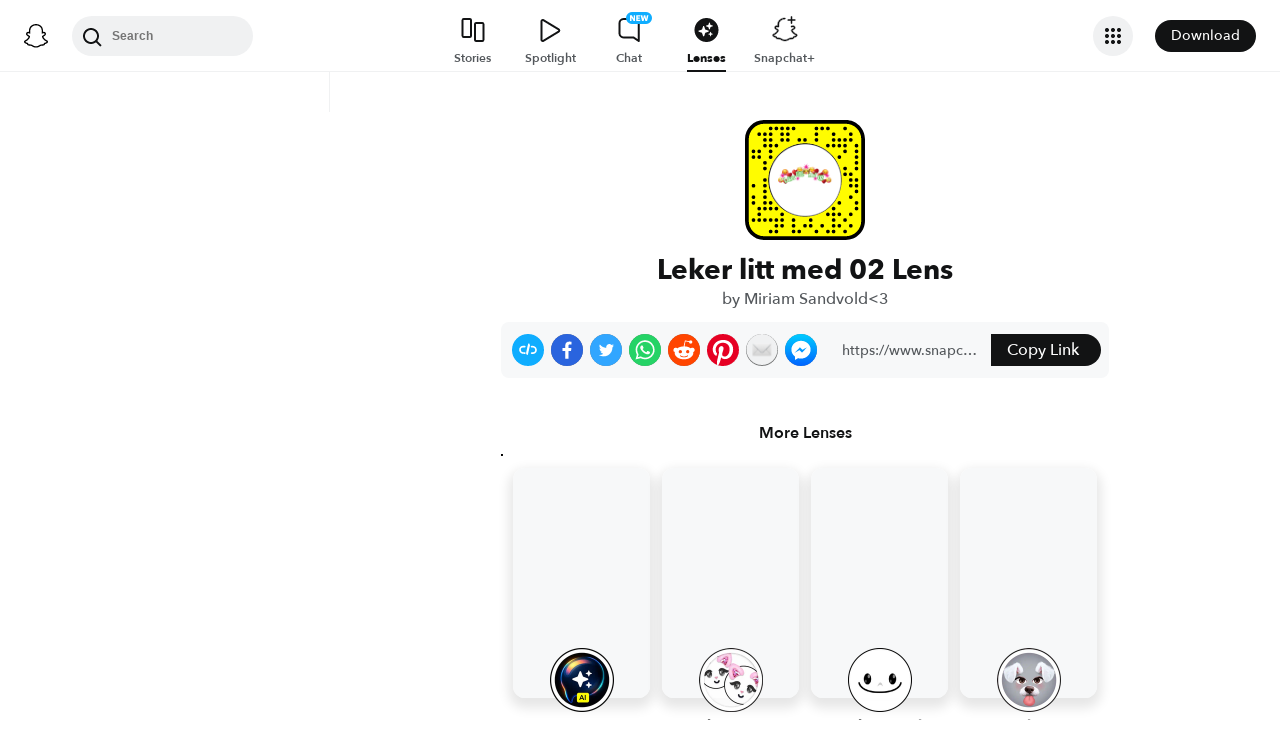

--- FILE ---
content_type: image/svg+xml
request_url: https://app.snapchat.com/web/deeplink/snapcode?data=a21dff8fc96a49ab8c9fc12de7dd4e99&version=1&type=svg
body_size: 47810
content:
<?xml version="1.0" encoding="UTF-8" standalone="no"?>
<svg xmlns:xlink="http://www.w3.org/1999/xlink" height="320" version="1.1" viewBox="0 0 320 320" width="320" xmlns="http://www.w3.org/2000/svg">
  <defs>
    <rect height="320" id="rect" rx="51.2" width="320" x="0" y="0"/>
    <clipPath id="clip">
      <use xlink:href="#rect"/>
    </clipPath>
  </defs>
  <image clip-path="url(#clip)" height="62.0%" width="62.0%" x="61.25" xlink:href="[data-uri]" y="61.25"/>
  <path d="M60,160C60,104.78,104.78,60,160,60L160,60C215.22,60,260,104.78,260,160L260,160C260,215.22,215.22,260,160,260L160,260C104.78,260,60,215.22,60,160L60,160M0,268.8C0,297.07,22.93,320,51.2,320L268.8,320C297.07,320,320,297.07,320,268.8L320,51.2C320,22.93,297.07,0,268.8,0L51.2,0C22.93,0,0,22.93,0,51.2L0,268.8" fill="#000000"/>
  <path d="M10,51.2C10,28.45,28.45,10,51.2,10L268.8,10C291.55,10,310,28.45,310,51.2L310,268.8C310,291.55,291.55,310,268.8,310L51.2,310C28.45,310,10,291.55,10,268.8L10,51.2M68.42,17.63A5,5,0,0,0,68.42,27.63A5,5,0,0,0,68.42,17.63M83.68,17.63A5,5,0,0,0,83.68,27.63A5,5,0,0,0,83.68,17.63M98.95,17.63A5,5,0,0,0,98.95,27.63A5,5,0,0,0,98.95,17.63M114.21,17.63A5,5,0,0,0,114.21,27.63A5,5,0,0,0,114.21,17.63M129.47,17.63A5,5,0,0,0,129.47,27.63A5,5,0,0,0,129.47,17.63M190.53,17.63A5,5,0,0,0,190.53,27.63A5,5,0,0,0,190.53,17.63M205.79,17.63A5,5,0,0,0,205.79,27.63A5,5,0,0,0,205.79,17.63M221.05,17.63A5,5,0,0,0,221.05,27.63A5,5,0,0,0,221.05,17.63M266.84,17.63A5,5,0,0,0,266.84,27.63A5,5,0,0,0,266.84,17.63M37.89,32.89A5,5,0,0,0,37.89,42.89A5,5,0,0,0,37.89,32.89M53.16,32.89A5,5,0,0,0,53.16,42.89A5,5,0,0,0,53.16,32.89M68.42,32.89A5,5,0,0,0,68.42,42.89A5,5,0,0,0,68.42,32.89M98.95,32.89A5,5,0,0,0,98.95,42.89A5,5,0,0,0,98.95,32.89M114.21,32.89A5,5,0,0,0,114.21,42.89A5,5,0,0,0,114.21,32.89M190.53,32.89A5,5,0,0,0,190.53,42.89A5,5,0,0,0,190.53,32.89M236.32,32.89A5,5,0,0,0,236.32,42.89A5,5,0,0,0,236.32,32.89M282.11,32.89A5,5,0,0,0,282.11,42.89A5,5,0,0,0,282.11,32.89M53.16,48.16A5,5,0,0,0,53.16,58.16A5,5,0,0,0,53.16,48.16M68.42,48.16A5,5,0,0,0,68.42,58.16A5,5,0,0,0,68.42,48.16M98.95,48.16A5,5,0,0,0,98.95,58.16A5,5,0,0,0,98.95,48.16M114.21,48.16A5,5,0,0,0,114.21,58.16A5,5,0,0,0,114.21,48.16M144.74,48.16A5,5,0,0,0,144.74,58.16A5,5,0,0,0,144.74,48.16M160,48.16A5,5,0,0,0,160,58.16A5,5,0,0,0,160,48.16M190.53,48.16A5,5,0,0,0,190.53,58.16A5,5,0,0,0,190.53,48.16M236.32,48.16A5,5,0,0,0,236.32,58.16A5,5,0,0,0,236.32,48.16M251.58,48.16A5,5,0,0,0,251.58,58.16A5,5,0,0,0,251.58,48.16M266.84,48.16A5,5,0,0,0,266.84,58.16A5,5,0,0,0,266.84,48.16M282.11,48.16A5,5,0,0,0,282.11,58.16A5,5,0,0,0,282.11,48.16M53.16,63.42A5,5,0,0,0,53.16,73.42A5,5,0,0,0,53.16,63.42M68.42,63.42A5,5,0,0,0,68.42,73.42A5,5,0,0,0,68.42,63.42M83.68,63.42A5,5,0,0,0,83.68,73.42A5,5,0,0,0,83.68,63.42M221.05,63.42A5,5,0,0,0,221.05,73.42A5,5,0,0,0,221.05,63.42M236.32,63.42A5,5,0,0,0,236.32,73.42A5,5,0,0,0,236.32,63.42M251.58,63.42A5,5,0,0,0,251.58,73.42A5,5,0,0,0,251.58,63.42M266.84,63.42A5,5,0,0,0,266.84,73.42A5,5,0,0,0,266.84,63.42M297.37,63.42A5,5,0,0,0,297.37,73.42A5,5,0,0,0,297.37,63.42M22.63,78.68A5,5,0,0,0,22.63,88.68A5,5,0,0,0,22.63,78.68M37.89,78.68A5,5,0,0,0,37.89,88.68A5,5,0,0,0,37.89,78.68M68.42,78.68A5,5,0,0,0,68.42,88.68A5,5,0,0,0,68.42,78.68M266.84,78.68A5,5,0,0,0,266.84,88.68A5,5,0,0,0,266.84,78.68M297.37,78.68A5,5,0,0,0,297.37,88.68A5,5,0,0,0,297.37,78.68M22.63,93.95A5,5,0,0,0,22.63,103.95A5,5,0,0,0,22.63,93.95M37.89,93.95A5,5,0,0,0,37.89,103.95A5,5,0,0,0,37.89,93.95M68.42,93.95A5,5,0,0,0,68.42,103.95A5,5,0,0,0,68.42,93.95M251.58,93.95A5,5,0,0,0,251.58,103.95A5,5,0,0,0,251.58,93.95M297.37,93.95A5,5,0,0,0,297.37,103.95A5,5,0,0,0,297.37,93.95M53.16,109.21A5,5,0,0,0,53.16,119.21A5,5,0,0,0,53.16,109.21M297.37,109.21A5,5,0,0,0,297.37,119.21A5,5,0,0,0,297.37,109.21M53.16,124.47A5,5,0,0,0,53.16,134.47A5,5,0,0,0,53.16,124.47M266.84,124.47A5,5,0,0,0,266.84,134.47A5,5,0,0,0,266.84,124.47M297.37,124.47A5,5,0,0,0,297.37,134.47A5,5,0,0,0,297.37,124.47M266.84,139.74A5,5,0,0,0,266.84,149.74A5,5,0,0,0,266.84,139.74M282.11,139.74A5,5,0,0,0,282.11,149.74A5,5,0,0,0,282.11,139.74M53.16,155A5,5,0,0,0,53.16,165A5,5,0,0,0,53.16,155M282.11,155A5,5,0,0,0,282.11,165A5,5,0,0,0,282.11,155M297.37,155A5,5,0,0,0,297.37,165A5,5,0,0,0,297.37,155M22.63,170.26A5,5,0,0,0,22.63,180.26A5,5,0,0,0,22.63,170.26M53.16,170.26A5,5,0,0,0,53.16,180.26A5,5,0,0,0,53.16,170.26M282.11,170.26A5,5,0,0,0,282.11,180.26A5,5,0,0,0,282.11,170.26M297.37,170.26A5,5,0,0,0,297.37,180.26A5,5,0,0,0,297.37,170.26M53.16,185.53A5,5,0,0,0,53.16,195.53A5,5,0,0,0,53.16,185.53M297.37,185.53A5,5,0,0,0,297.37,195.53A5,5,0,0,0,297.37,185.53M22.63,200.79A5,5,0,0,0,22.63,210.79A5,5,0,0,0,22.63,200.79M53.16,200.79A5,5,0,0,0,53.16,210.79A5,5,0,0,0,53.16,200.79M282.11,200.79A5,5,0,0,0,282.11,210.79A5,5,0,0,0,282.11,200.79M22.63,216.05A5,5,0,0,0,22.63,226.05A5,5,0,0,0,22.63,216.05M53.16,216.05A5,5,0,0,0,53.16,226.05A5,5,0,0,0,53.16,216.05M68.42,216.05A5,5,0,0,0,68.42,226.05A5,5,0,0,0,68.42,216.05M251.58,216.05A5,5,0,0,0,251.58,226.05A5,5,0,0,0,251.58,216.05M297.37,216.05A5,5,0,0,0,297.37,226.05A5,5,0,0,0,297.37,216.05M37.89,231.32A5,5,0,0,0,37.89,241.32A5,5,0,0,0,37.89,231.32M53.16,231.32A5,5,0,0,0,53.16,241.32A5,5,0,0,0,53.16,231.32M68.42,231.32A5,5,0,0,0,68.42,241.32A5,5,0,0,0,68.42,231.32M83.68,231.32A5,5,0,0,0,83.68,241.32A5,5,0,0,0,83.68,231.32M236.32,231.32A5,5,0,0,0,236.32,241.32A5,5,0,0,0,236.32,231.32M297.37,231.32A5,5,0,0,0,297.37,241.32A5,5,0,0,0,297.37,231.32M37.89,246.58A5,5,0,0,0,37.89,256.58A5,5,0,0,0,37.89,246.58M98.95,246.58A5,5,0,0,0,98.95,256.58A5,5,0,0,0,98.95,246.58M221.05,246.58A5,5,0,0,0,221.05,256.58A5,5,0,0,0,221.05,246.58M236.32,246.58A5,5,0,0,0,236.32,256.58A5,5,0,0,0,236.32,246.58M251.58,246.58A5,5,0,0,0,251.58,256.58A5,5,0,0,0,251.58,246.58M282.11,246.58A5,5,0,0,0,282.11,256.58A5,5,0,0,0,282.11,246.58M22.63,261.84A5,5,0,0,0,22.63,271.84A5,5,0,0,0,22.63,261.84M37.89,261.84A5,5,0,0,0,37.89,271.84A5,5,0,0,0,37.89,261.84M53.16,261.84A5,5,0,0,0,53.16,271.84A5,5,0,0,0,53.16,261.84M68.42,261.84A5,5,0,0,0,68.42,271.84A5,5,0,0,0,68.42,261.84M83.68,261.84A5,5,0,0,0,83.68,271.84A5,5,0,0,0,83.68,261.84M98.95,261.84A5,5,0,0,0,98.95,271.84A5,5,0,0,0,98.95,261.84M129.47,261.84A5,5,0,0,0,129.47,271.84A5,5,0,0,0,129.47,261.84M175.26,261.84A5,5,0,0,0,175.26,271.84A5,5,0,0,0,175.26,261.84M236.32,261.84A5,5,0,0,0,236.32,271.84A5,5,0,0,0,236.32,261.84M266.84,261.84A5,5,0,0,0,266.84,271.84A5,5,0,0,0,266.84,261.84M83.68,277.11A5,5,0,0,0,83.68,287.11A5,5,0,0,0,83.68,277.11M98.95,277.11A5,5,0,0,0,98.95,287.11A5,5,0,0,0,98.95,277.11M129.47,277.11A5,5,0,0,0,129.47,287.11A5,5,0,0,0,129.47,277.11M160,277.11A5,5,0,0,0,160,287.11A5,5,0,0,0,160,277.11M175.26,277.11A5,5,0,0,0,175.26,287.11A5,5,0,0,0,175.26,277.11M205.79,277.11A5,5,0,0,0,205.79,287.11A5,5,0,0,0,205.79,277.11M236.32,277.11A5,5,0,0,0,236.32,287.11A5,5,0,0,0,236.32,277.11M251.58,277.11A5,5,0,0,0,251.58,287.11A5,5,0,0,0,251.58,277.11M282.11,277.11A5,5,0,0,0,282.11,287.11A5,5,0,0,0,282.11,277.11M68.42,292.37A5,5,0,0,0,68.42,302.37A5,5,0,0,0,68.42,292.37M83.68,292.37A5,5,0,0,0,83.68,302.37A5,5,0,0,0,83.68,292.37M129.47,292.37A5,5,0,0,0,129.47,302.37A5,5,0,0,0,129.47,292.37M144.74,292.37A5,5,0,0,0,144.74,302.37A5,5,0,0,0,144.74,292.37M190.53,292.37A5,5,0,0,0,190.53,302.37A5,5,0,0,0,190.53,292.37M221.05,292.37A5,5,0,0,0,221.05,302.37A5,5,0,0,0,221.05,292.37M236.32,292.37A5,5,0,0,0,236.32,302.37A5,5,0,0,0,236.32,292.37M266.84,292.37A5,5,0,0,0,266.84,302.37A5,5,0,0,0,266.84,292.37M62,160C62,214.12,105.88,258,160,258L160,258C214.12,258,258,214.12,258,160L258,160C258,105.88,214.12,62,160,62L160,62C105.88,62,62,105.88,62,160L62,160" fill="#FFFC00"/>
</svg>
